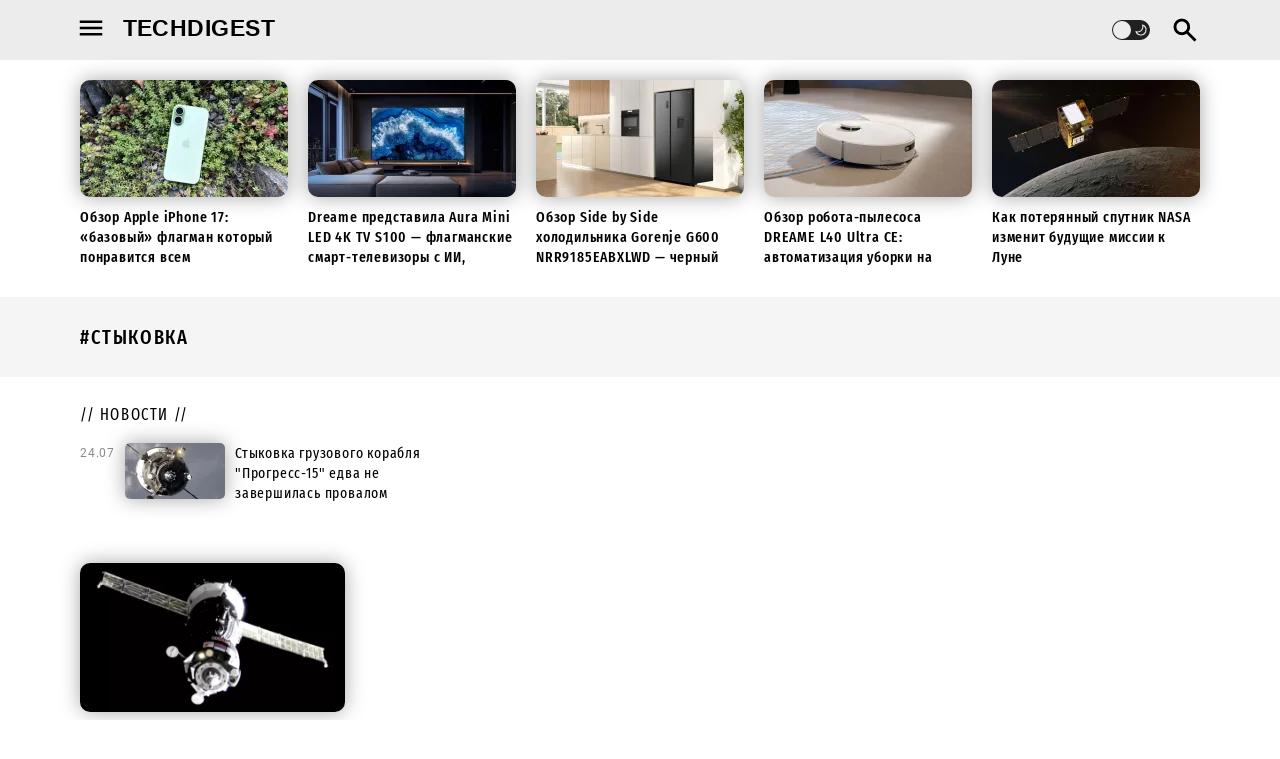

--- FILE ---
content_type: text/html; charset=UTF-8
request_url: https://techdigest.ru/tag/stykovka
body_size: 8093
content:
<!doctype html>
<html lang="ru">

<head>
    <meta charset="utf-8">
    <meta name="viewport" content="width=device-width, initial-scale=1.0, maximum-scale=2.0">
    <link rel="stylesheet" type="text/css" href="/themes/modern/css/style.css">
    <!-- CSRF Token -->
<meta name="csrf-token" content="mEtFJgKQ84zdpZ0aV565fRHHPbm4COOjS0NjIa8I">
<link rel="canonical" href="https://techdigest.ru/posts" />

    <title>стыковка</title>
    <meta name="description" content="Все статьи">



<link rel="apple-touch-icon" sizes="57x57" href="/assets/icons/apple-icon-57x57.png">
<link rel="apple-touch-icon" sizes="60x60" href="/assets/icons/apple-icon-60x60.png">
<link rel="apple-touch-icon" sizes="72x72" href="/assets/icons/apple-icon-72x72.png">
<link rel="apple-touch-icon" sizes="76x76" href="/assets/icons/apple-icon-76x76.png">
<link rel="apple-touch-icon" sizes="114x114" href="/assets/icons/apple-icon-114x114.png">
<link rel="apple-touch-icon" sizes="120x120" href="/assets/icons/apple-icon-120x120.png">
<link rel="apple-touch-icon" sizes="144x144" href="/assets/icons/apple-icon-144x144.png">
<link rel="apple-touch-icon" sizes="152x152" href="/assets/icons/apple-icon-152x152.png">
<link rel="apple-touch-icon" sizes="180x180" href="/assets/icons/apple-icon-180x180.png">
<link rel="icon" type="image/png" sizes="192x192"  href="/assets/icons/android-icon-192x192.png">
<link rel="icon" type="image/png" sizes="32x32" href="/assets/icons/favicon-32x32.png">
<link rel="icon" type="image/png" sizes="96x96" href="/assets/icons/favicon-96x96.png">
<link rel="icon" type="image/png" sizes="16x16" href="/assets/icons/favicon-16x16.png">

<link rel="manifest" href="/manifest.json">
<link rel="mask-icon" href="/img/favicon/safari-pinned-tab.svg" color="#000000">
<link rel="icon" href="/assets/img/favicon.png" type="image/png">
<meta name="theme-color" content="#243557">

<script type="text/javascript" src="/assets/js/theme.js"></script>
<meta name="robots" content="noindex, nofollow" />

<meta name="twitter:site" content="Techdigest.ru">


    
<meta property="og:locale" content="ru_RU" />
<meta property="og:site_name" content="Techdigest.ru" />
<meta property="og:image:width" content="1200" />
<meta property="og:image:height" content="630" />

<svg xmlns="http://www.w3.org/2000/svg" xmlns:link="http://www.w3.org/1999/xlink" style="position: absolute; width: 0px; height: 0px;">
    <symbol fill="none" height="30px" viewBox="0 -960 960 960" width="30px" id="menu-icon">
        <path fill-rule="evenodd" clip-rule="evenodd" d="M120-240v-80h720v80H120Zm0-200v-80h720v80H120Zm0-200v-80h720v80H120Z" fill="currentColor"></path>
    </symbol>
    <symbol fill="none" height="30px" viewBox="0 -960 960 960" width="30px" id="search-icon">
        <path fill-rule="evenodd" clip-rule="evenodd" d="M783.52-110.91 529.85-364.59q-29.76 23.05-68.64 36.57-38.88 13.52-83.12 13.52-111.16 0-188.33-77.17-77.17-77.18-77.17-188.33t77.17-188.33q77.17-77.17 188.33-77.17 111.15 0 188.32 77.17 77.18 77.18 77.18 188.33 0 44.48-13.52 83.12-13.53 38.64-36.57 68.16l253.91 254.15-63.89 63.66ZM378.09-405.5q72.84 0 123.67-50.83 50.83-50.82 50.83-123.67t-50.83-123.67q-50.83-50.83-123.67-50.83-72.85 0-123.68 50.83-50.82 50.82-50.82 123.67t50.82 123.67q50.83 50.83 123.68 50.83Z" fill="currentColor"></path>
    </symbol>
    <symbol fill="none" height="30px" viewBox="0 -960 960 960" width="30px" id="close-icon">
        <path fill-rule="evenodd" clip-rule="evenodd" d="m256-200-56-56 224-224-224-224 56-56 224 224 224-224 56 56-224 224 224 224-56 56-224-224-224 224Z" fill="currentColor"></path>
    </symbol>
    <symbol fill="none" height="30px" viewBox="0 -960 960 960" width="30px" id="theme-icon">
        <path fill-rule="evenodd" clip-rule="evenodd" d="M480-120q-150 0-255-105T120-480q0-150 105-255t255-105q14 0 27.5 1t26.5 3q-41 29-65.5 75.5T444-660q0 90 63 153t153 63q55 0 101-24.5t75-65.5q2 13 3 26.5t1 27.5q0 150-105 255T480-120Zm0-80q88 0 158-48.5T740-375q-20 5-40 8t-40 3q-123 0-209.5-86.5T364-660q0-20 3-40t8-40q-78 32-126.5 102T200-480q0 116 82 198t198 82Zm-10-270Z" fill="currentColor"></path>
    </symbol>
    <symbol fill="none" viewBox="0 0 20 20" id="sun-icon">
        <path fill-rule="evenodd" clip-rule="evenodd" d="M10 1.875c.345 0 .625.28.625.625V5l-.001.039a4.975 4.975 0 0 1 2.443 1.012.673.673 0 0 1 .026-.028l1.768-1.768a.625.625 0 0 1 .884.884l-1.768 1.768a.696.696 0 0 1-.028.026c.538.692.899 1.53 1.012 2.443A.638.638 0 0 1 15 9.375h2.5a.625.625 0 1 1 0 1.25H15l-.039-.001a4.976 4.976 0 0 1-1.012 2.444l.028.026 1.768 1.768a.625.625 0 1 1-.884.884l-1.768-1.768a.65.65 0 0 1-.027-.028 4.975 4.975 0 0 1-2.442 1.011l.001.039v2.5a.625.625 0 1 1-1.25 0V15l.001-.039a4.975 4.975 0 0 1-2.443-1.011.645.645 0 0 1-.026.028l-1.768 1.768a.625.625 0 0 1-.884-.884l1.768-1.768a.586.586 0 0 1 .028-.026 4.976 4.976 0 0 1-1.012-2.444.615.615 0 0 1-.039.001H2.5a.625.625 0 1 1 0-1.25H5a.64.64 0 0 1 .039.001A4.975 4.975 0 0 1 6.05 6.933a.628.628 0 0 1-.028-.026L4.255 5.139a.625.625 0 0 1 .884-.884l1.768 1.768a.629.629 0 0 1 .026.028 4.975 4.975 0 0 1 2.443-1.012A.631.631 0 0 1 9.375 5V2.5c0-.345.28-.625.625-.625Zm0 11.875a3.75 3.75 0 1 0 0-7.5 3.75 3.75 0 0 0 0 7.5Z" fill="currentColor"></path>
    </symbol>
    <symbol fill="none" viewBox="0 0 20 20"  id="moon-icon">
        <path fill-rule="evenodd" clip-rule="evenodd" d="M11.56 3.308a.625.625 0 0 1 .655-.146 7.07 7.07 0 0 1-2.407 13.713 7.07 7.07 0 0 1-6.646-4.66.625.625 0 0 1 .8-.8 5.817 5.817 0 0 0 7.452-7.451.625.625 0 0 1 .146-.656Zm1.374 1.594a7.067 7.067 0 0 1-8.032 8.032 5.816 5.816 0 1 0 8.032-8.032Z" fill="currentColor"></path>
    </symbol>
    </symbol>
    <symbol fill="none" viewBox="0 0 400 400"  id="vk-icon">
        <path fill-rule="evenodd" clip-rule="evenodd" d="M 484.7 132 c 3.56 -11.28 0 -19.48 -15.75 -19.48 H 416.58 c -13.21 0 -19.31 7.18 -22.87 14.86 c 0 0 -26.94 65.6 -64.56 108.13 c -12.2 12.3 -17.79 16.4 -24.4 16.4 c -3.56 0 -8.14 -4.1 -8.14 -15.37 V 131.47 c 0 -13.32 -4.06 -19.47 -15.25 -19.47 H 199 c -8.14 0 -13.22 6.15 -13.22 12.3 c 0 12.81 18.81 15.89 20.84 51.76 V 254 c 0 16.91 -3 20 -9.66 20 c -17.79 0 -61 -66.11 -86.92 -141.44 C 105 117.64 99.88 112 86.66 112 H 33.79 C 18.54 112 16 119.17 16 126.86 c 0 13.84 17.79 83.53 82.86 175.77 c 43.21 63 104.72 96.86 160.13 96.86 c 33.56 0 37.62 -7.69 37.62 -20.5 V 331.33 c 0 -15.37 3.05 -17.93 13.73 -17.93 c 7.62 0 21.35 4.09 52.36 34.33 C 398.28 383.6 404.38 400 424.21 400 h 52.36 c 15.25 0 22.37 -7.69 18.3 -22.55 c -4.57 -14.86 -21.86 -36.38 -44.23 -62 c -12.2 -14.34 -30.5 -30.23 -36.09 -37.92 c -7.62 -10.25 -5.59 -14.35 0 -23.57 c -0.51 0 63.55 -91.22 70.15 -122" stroke-linecap="round" fill="currentColor"/>
    </symbol>
    </symbol>
    <symbol fill="none" viewBox="0 0 512 512"  id="telegram-icon">
        <path fill-rule="evenodd" clip-rule="evenodd" d="M477,43.86,13.32,223.29a5.86,5.86,0,0,0-.8.38c-3.76,2.13-30,18.18,7,32.57l.38.14,110.41,35.67a6.08,6.08,0,0,0,5.09-.62L409.25,120.57a6,6,0,0,1,2.2-.83c3.81-.63,14.78-1.81,7.84,7-7.85,10-194.9,177.62-215.66,196.21a6.3,6.3,0,0,0-2.07,4.17l-9.06,108a7.08,7.08,0,0,0,2.83,5.67,6.88,6.88,0,0,0,8.17-.62l65.6-58.63a6.09,6.09,0,0,1,7.63-.39l114.45,83.1.37.25c2.77,1.71,32.69,19.12,41.33-19.76l79-375.65c.11-1.19,1.18-14.27-8.17-22-9.82-8.08-23.72-4-25.81-3.56A6,6,0,0,0,477,43.86Z" fill="currentColor"></path>
    </symbol>
    </symbol>
    <symbol fill="none" viewBox="0 0 50 50"  id="ok-icon">
        <path fill-rule="evenodd" clip-rule="evenodd" d="M 9 4 C 6.24 4 4 6.24 4 9 L 4 41 C 4 43.76 6.24 46 9 46 L 41 46 C 43.76 46 46 43.76 46 41 L 46 9 C 46 6.24 43.76 4 41 4 L 9 4 z M 25 9 C 29.42 9 33 12.58 33 17 C 33 21.42 29.42 25 25 25 C 20.58 25 17 21.42 17 17 C 17 12.58 20.58 9 25 9 z M 25 13 A 4 4 0 0 0 21 17 A 4 4 0 0 0 25 21 A 4 4 0 0 0 29 17 A 4 4 0 0 0 25 13 z M 33 26.490234 C 33.63 26.490234 34.250625 26.789609 34.640625 27.349609 C 35.270625 28.249609 35.050625 29.500859 34.140625 30.130859 C 32.640625 31.180859 30.99 31.939922 29.25 32.419922 L 34.410156 37.589844 C 35.200156 38.369844 35.200156 39.630156 34.410156 40.410156 C 34.020156 40.800156 33.51 41 33 41 C 32.49 41 31.979844 40.800156 31.589844 40.410156 L 25 33.830078 L 18.410156 40.410156 C 18.020156 40.800156 17.51 41 17 41 C 16.49 41 15.979844 40.800156 15.589844 40.410156 C 14.799844 39.630156 14.799844 38.369844 15.589844 37.589844 L 20.75 32.419922 C 19.02 31.939922 17.369141 31.190625 15.869141 30.140625 C 14.969141 29.510625 14.739141 28.269375 15.369141 27.359375 C 15.759141 26.799375 16.379531 26.5 17.019531 26.5 C 17.409531 26.5 17.810156 26.619375 18.160156 26.859375 C 20.170156 28.259375 22.54 29 25 29 C 27.47 29 29.839375 28.259609 31.859375 26.849609 C 32.199375 26.609609 32.6 26.490234 33 26.490234 z" fill="currentColor"></path>
    </symbol>
    </symbol>
    <symbol fill="none" viewBox="0 0 28 28"  id="zen-icon">
        <path fill-rule="evenodd" clip-rule="evenodd" d="M16.7 16.7c-2.2 2.27-2.36 5.1-2.55 11.3 5.78 0 9.77-.02 11.83-2.02 2-2.06 2.02-6.24 2.02-11.83-6.2.2-9.03.35-11.3 2.55M0 14.15c0 5.59.02 9.77 2.02 11.83 2.06 2 6.05 2.02 11.83 2.02-.2-6.2-.35-9.03-2.55-11.3-2.27-2.2-5.1-2.36-11.3-2.55M13.85 0C8.08 0 4.08.02 2.02 2.02.02 4.08 0 8.26 0 13.85c6.2-.2 9.03-.35 11.3-2.55 2.2-2.27 2.36-5.1 2.55-11.3m2.85 11.3C14.5 9.03 14.34 6.2 14.15 0c5.78 0 9.77.02 11.83 2.02 2 2.06 2.02 6.24 2.02 11.83-6.2-.2-9.03-.35-11.3-2.55" fill="currentColor">
        </path>
    </symbol>
    <symbol fill="none" viewBox="0 -960 960 960"  id="shevron-down-icon">
        <path fill-rule="evenodd" clip-rule="evenodd" d="M480-344 240-584l56-56 184 184 184-184 56 56-240 240Z" fill="currentColor">
        </path>
    </symbol>
    <symbol fill="none" viewBox="0 -960 960 960"  id="arrow-left-icon">
        <path fill-rule="evenodd" clip-rule="evenodd" d="M400-240 160-480l240-240 56 58-142 142h486v80H314l142 142-56 58Z" fill="currentColor">
        </path>
    </symbol>
    <symbol fill="none" viewBox="0 -960 960 960"  id="arrow-right-icon">
        <path fill-rule="evenodd" clip-rule="evenodd" d="m560-240-56-58 142-142H160v-80h486L504-662l56-58 240 240-240 240Z" fill="currentColor">
        </path>
    </symbol>
    <symbol fill="none" viewBox="0 -960 960 960"  id="share-icon">
        <path fill-rule="evenodd" clip-rule="evenodd" d="M680-80q-50 0-85-35t-35-85q0-6 3-28L282-392q-16 15-37 23.5t-45 8.5q-50 0-85-35t-35-85q0-50 35-85t85-35q24 0 45 8.5t37 23.5l281-164q-2-7-2.5-13.5T560-760q0-50 35-85t85-35q50 0 85 35t35 85q0 50-35 85t-85 35q-24 0-45-8.5T598-672L317-508q2 7 2.5 13.5t.5 14.5q0 8-.5 14.5T317-452l281 164q16-15 37-23.5t45-8.5q50 0 85 35t35 85q0 50-35 85t-85 35Zm0-80q17 0 28.5-11.5T720-200q0-17-11.5-28.5T680-240q-17 0-28.5 11.5T640-200q0 17 11.5 28.5T680-160ZM200-440q17 0 28.5-11.5T240-480q0-17-11.5-28.5T200-520q-17 0-28.5 11.5T160-480q0 17 11.5 28.5T200-440Zm480-280q17 0 28.5-11.5T720-760q0-17-11.5-28.5T680-800q-17 0-28.5 11.5T640-760q0 17 11.5 28.5T680-720Zm0 520ZM200-480Zm480-280Z" fill="currentColor">
        </path>
    </symbol>
    <symbol fill="none" viewBox="0 -960 960 960"  id="link-icon">
        <path fill-rule="evenodd" clip-rule="evenodd" d="M440-280H280q-83 0-141.5-58.5T80-480q0-83 58.5-141.5T280-680h160v80H280q-50 0-85 35t-35 85q0 50 35 85t85 35h160v80ZM320-440v-80h320v80H320Zm200 160v-80h160q50 0 85-35t35-85q0-50-35-85t-85-35H520v-80h160q83 0 141.5 58.5T880-480q0 83-58.5 141.5T680-280H520Z" fill="currentColor">
        </path>
    </symbol>
</svg>        </head>

<body id="body">
    <!-- Google tag (gtag.js) -->
<script async src="https://www.googletagmanager.com/gtag/js?id=G-6ZVRF0ZXQS"></script>
<script>
    window.dataLayer = window.dataLayer || [];
    function gtag(){dataLayer.push(arguments);}
    gtag('js', new Date());

    gtag('config', 'G-6ZVRF0ZXQS');
</script>
<!-- Yandex.Metrika counter -->
<script type="text/javascript" >
    (function(m,e,t,r,i,k,a){m[i]=m[i]||function(){(m[i].a=m[i].a||[]).push(arguments)};
        m[i].l=1*new Date();
        for (var j = 0; j < document.scripts.length; j++) {if (document.scripts[j].src === r) { return; }}
        k=e.createElement(t),a=e.getElementsByTagName(t)[0],k.async=1,k.src=r,a.parentNode.insertBefore(k,a)})
    (window, document, "script", "https://mc.yandex.ru/metrika/tag.js", "ym");

    ym(55390789, "init", {
        clickmap:true,
        trackLinks:true,
        accurateTrackBounce:true
    });
</script>
<noscript><div><img src="https://mc.yandex.ru/watch/55390789" style="position:absolute; left:-9999px;" alt="" /></div></noscript>
<!-- /Yandex.Metrika counter -->
    <nav class="left-sidebar-menu left-sidebar-close">
    <div class="left-sidebar-menu-header">
        <div class="logo">TD</div>
        <div class="close-icon">
            <svg alt="menu" title="Side Panel Close" data-dynamic-svg="true" class="close-icon">
                <use href="#close-icon"></use>
            </svg>
        </div>
    </div>
    <!--<div class="menu-socials left-sidebar">
                                    </div>-->
    <div class="menu-socials left-sidebar">
        <a href="https://vk.com/techdigest_ru" target="_blank" class="vk-icon">
            <svg alt="menu" title="VK" data-dynamic-svg="true" class="social-icon vk smooth-link">
                <use href="#vk-icon"></use>
            </svg>
        </a>
        <a href="https://t.me/techdigest_ru" target="_blank" class="telegram-icon">
            <svg alt="menu" title="Telegram" data-dynamic-svg="true" class="social-icon telegram smooth-link">
                <use href="#telegram-icon"></use>
            </svg>
        </a>
        <a href="https://ok.ru/group/70000007428667" target="_blank" class="ok-icon">
            <svg alt="menu" title="OK" data-dynamic-svg="true" class="social-icon ok smooth-link">
                <use href="#ok-icon"></use>
            </svg>
        </a>
        <a href="https://dzen.ru/techdigest.ru" target="_blank" class="zen-icon">
            <svg alt="menu" title="Zen" data-dynamic-svg="true" class="social-icon zen smooth-link">
                <use href="#zen-icon"></use>
            </svg>
        </a>
    </div>
        <div class="left-sidebar-menu-section">
        <ul>
            <li><a href="/page/advertising/">Реклама</a></li>
            <li><a href="/upload/mediakit2024.pdf">Медиакит</a></li>
            <li><a href="/upload/price_techdigest_2025.xlsx">Прайс-лист</a></li>
        </ul>
    </div>

</nav>

<div class="search-mask search-mask-closed">
    <div>
        <div class="search-mask__header wrapper">
            <div>Поиск</div>

            <svg alt="menu" title="Search Close" data-dynamic-svg="true" class="search-mask__close-icon">
                <use href="#close-icon" class=""></use>
            </svg>
        </div>

        <input type="text" class="search-mask__input wrapper" onkeypress="handleKeyPress(event)">

        <div class="search-mask__footer wrapper">
            <strong>Например:</strong> Большой адронный коллайдер
        </div>
    </div>
</div>

<nav class="top-nav">
    <div class="wrapper">
        <svg alt="menu" title="Side Panel" data-dynamic-svg="true" class="menu-icon link">
            <use href="#menu-icon" class="btn-left-sidebar"></use>
        </svg>
                    <a class="logo smooth-link" href="/">techdigest</a>
        
                <!--  -->
        
        <!--<div class="user-avatar">
                            <a href="https://techdigest.ru/login" class="avatar-link" title="Авторизация">
                    <img class="default-avatar" src="https://techdigest.ru/images/default-avatar.png" alt="Default Avatar">
                </a>
                    </div>-->


        <svg alt="search" title="Search area" data-dynamic-svg="true" class="search-icon link">
            <use href="#search-icon"></use>
        </svg>
        <div class="theme-switcher" id="theme-switcher">
            <div class="theme-switcher-icon theme-switcher-icon-left">
                <svg aria-hidden="true" width="24" height="24" class="theme-switcher-svg">
                    <use href="#sun-icon"></use>
                </svg>
            </div>
            <div class="theme-switcher-circle"></div>
            <div class="theme-switcher-icon theme-switcher-icon-right">
                <svg aria-hidden="true" width="24" height="24" class="theme-switcher-svg">
                    <use href="#moon-icon"></use>
                </svg>
            </div>
        </div>
        <!--  -->
    </div>
</nav>

    <section class = "top-articles">
                                    <div class="article-card">
    <div class="article-card-image">
        <a href="https://techdigest.ru/gadzhety/obzor-apple-iphone-17-bazovoy-flagman-kotoryy-ponravitsya-vsem" class="article-card-link link" title="Обзор Apple iPhone 17: «базовый» флагман который понравится всем">
            <img class="article-card-img" src="/storage/cache/thumbnail_208x117_center_rMGvZbG9LAGuwA7gz4sktN-970-80.jpg.webp" width="208" height="117" alt="Обзор Apple iPhone 17: «базовый» флагман который понравится всем">
        </a>
    </div>
    <div class="article-card-title">
        <a href="https://techdigest.ru/gadzhety/obzor-apple-iphone-17-bazovoy-flagman-kotoryy-ponravitsya-vsem" class="article-card-link link" title="Обзор Apple iPhone 17: «базовый» флагман который понравится всем">
            Обзор Apple iPhone 17: «базовый» флагман который понравится всем
        </a>
    </div>
</div>                            <div class="article-card">
    <div class="article-card-image">
        <a href="https://techdigest.ru/gadzhety/dreame-predstavila-aura-mini-led-4k-tv-s100-flagmanskie-smart-televizory-s-ii-nasyshchennoy-kartinkoy-i-vstroennym-saundbarom-uzhe-v-prodazhe" class="article-card-link link" title="Dreame представила Aura Mini LED 4K TV S100 — флагманские смарт-телевизоры с ИИ, насыщенной картинкой и встроенным саундбаром уже в продаже">
            <img class="article-card-img" src="/storage/cache/thumbnail_208x117_center_dreame_TV_02.webp" width="208" height="117" alt="Dreame представила Aura Mini LED 4K TV S100 — флагманские смарт-телевизоры с ИИ, насыщенной картинкой и встроенным саундбаром уже в продаже">
        </a>
    </div>
    <div class="article-card-title">
        <a href="https://techdigest.ru/gadzhety/dreame-predstavila-aura-mini-led-4k-tv-s100-flagmanskie-smart-televizory-s-ii-nasyshchennoy-kartinkoy-i-vstroennym-saundbarom-uzhe-v-prodazhe" class="article-card-link link" title="Dreame представила Aura Mini LED 4K TV S100 — флагманские смарт-телевизоры с ИИ, насыщенной картинкой и встроенным саундбаром уже в продаже">
            Dreame представила Aura Mini LED 4K TV S100 — флагманские смарт-телевизоры с ИИ, насыщенной картинкой и встроенным саундбаром уже в продаже
        </a>
    </div>
</div>                            <div class="article-card">
    <div class="article-card-image">
        <a href="https://techdigest.ru/gadzhety/obzor-side-by-side-holodilnika-gorenje-g600-nrr9185eabxlwd-chernyy-ledyanoy-monolit" class="article-card-link link" title="Обзор Side by Side холодильника Gorenje G600 NRR9185EABXLWD — черный ледяной монолит">
            <img class="article-card-img" src="/storage/cache/thumbnail_208x117_center_nfgw22n4qeejg7f88qlszi6luhd8mpbg.webp" width="208" height="117" alt="Обзор Side by Side холодильника Gorenje G600 NRR9185EABXLWD — черный ледяной монолит">
        </a>
    </div>
    <div class="article-card-title">
        <a href="https://techdigest.ru/gadzhety/obzor-side-by-side-holodilnika-gorenje-g600-nrr9185eabxlwd-chernyy-ledyanoy-monolit" class="article-card-link link" title="Обзор Side by Side холодильника Gorenje G600 NRR9185EABXLWD — черный ледяной монолит">
            Обзор Side by Side холодильника Gorenje G600 NRR9185EABXLWD — черный ледяной монолит
        </a>
    </div>
</div>                            <div class="article-card">
    <div class="article-card-image">
        <a href="https://techdigest.ru/gadzhety/obzor-robota-pylesosa-dreame-l40-ultra-ce-avtomatizaciya-uborki-na-novom-urovne" class="article-card-link link" title="Обзор робота-пылесоса DREAME L40 Ultra CE: автоматизация уборки на новом уровне">
            <img class="article-card-img" src="/storage/cache/thumbnail_208x117_center_L40-Ultra-CE_5.webp" width="208" height="117" alt="Обзор робота-пылесоса DREAME L40 Ultra CE: автоматизация уборки на новом уровне">
        </a>
    </div>
    <div class="article-card-title">
        <a href="https://techdigest.ru/gadzhety/obzor-robota-pylesosa-dreame-l40-ultra-ce-avtomatizaciya-uborki-na-novom-urovne" class="article-card-link link" title="Обзор робота-пылесоса DREAME L40 Ultra CE: автоматизация уборки на новом уровне">
            Обзор робота-пылесоса DREAME L40 Ultra CE: автоматизация уборки на новом уровне
        </a>
    </div>
</div>                            <div class="article-card">
    <div class="article-card-image">
        <a href="https://techdigest.ru/kosmos/kak-poteryannyy-sputnik-nasa-izmenit-budushchie-missii-k-lune" class="article-card-link link" title="Как потерянный спутник NASA изменит будущие миссии к Луне">
            <img class="article-card-img" src="/storage/cache/thumbnail_208x117_center_NASA-Lunar-Trailblazer-in-Orbit.webp" width="208" height="117" alt="Как потерянный спутник NASA изменит будущие миссии к Луне">
        </a>
    </div>
    <div class="article-card-title">
        <a href="https://techdigest.ru/kosmos/kak-poteryannyy-sputnik-nasa-izmenit-budushchie-missii-k-lune" class="article-card-link link" title="Как потерянный спутник NASA изменит будущие миссии к Луне">
            Как потерянный спутник NASA изменит будущие миссии к Луне
        </a>
    </div>
</div>                        </section>
    <main class="page-container">
        <section class="articles section-dark">
    <div class="section-name">
        <h1>
            <span>#стыковка</span>
        </h1>
    </div>
</section>
<section class="news section-light">
   
    <div class="section-name"><h2><span><a href="/news">// новости //</a></span></h2></div>
    
                        <div class="news-card">
            <div class="news-card-date">24.07.2020</div>
        <div class="news-card-image">
        <div class="news-card-image-inner">
            <a href="https://techdigest.ru/kosmos/stykovka-gruzovogo-korablya-progress-15-edva-ne-zavershilas-provalom" class="news-card-link link"
                title="Стыковка грузового корабля &quot;Прогресс-15&quot; едва не завершилась провалом">
                <img class="news-card-img" src="/storage/cache/thumbnail_100x56_center_stykovka-gruzovogo-korablya-progress-15-edva-ne-zavershilas-provalom_1596059218-b.webp"
                    width="100" height="56" alt="Стыковка грузового корабля &quot;Прогресс-15&quot; едва не завершилась провалом">
            </a>
        </div>
    </div>

    <div class="news-card-inner">
        <a href="https://techdigest.ru/kosmos/stykovka-gruzovogo-korablya-progress-15-edva-ne-zavershilas-provalom" class="news-card-link link"
            title="Стыковка грузового корабля &quot;Прогресс-15&quot; едва не завершилась провалом">
            <div class="news-card-title">
                Стыковка грузового корабля &quot;Прогресс-15&quot; едва не завершилась провалом
            </div>
        </a>
    </div>
</div>
             
</section> 
<section class="articles section-light">
               <div class="article-card">
    <a href="https://techdigest.ru/kosmos/stykovka-soyuza-s-mks-za-odnu-minutu" class="link story-image-link">
        <div class="article-card-image">
            <img class="article-card-img" src="/storage/cache/thumbnail_300x169_center_stykovka-soyuza-s-mks-za-odnu-minutu_1522579414-b.webp" width="300" height="169" alt="Стыковка «Союза» с МКС за одну минуту">
        </div>
        <div class="article-card-title">
            Стыковка «Союза» с МКС за одну минуту
        </div>
    </a>
</div>
     </section>
<section class="articles section-light">
      </section>
<section class="articles section-light">
      </section>
<section class="articles section-light">
      </section>
<section class="articles section-light">
      </section>
<section class="articles section-light">
      </section>
<section class="articles section-light">
      </section>
<section class="articles section-light">
      </section>
<section class="articles section-light">
      </section>
<section class="articles section-light">
      </section>

    
    </main>
    <footer class="footer">
    <section class="footer-head">
        <div class="logo">
            <a href="/" rel="home" title="home" class="link"></a>
        </div>
        <div class="menu-socials">
                                                        </div>
    </section>
    <section class="footer-menu">
        <nav class="about">
            <ul>
                <li><a href="/page/about/" class="link">О проекте</a></li>
                <li><a href="/page/authors-team/" class="link">Редакция</a></li>
                </li>
                <li><a href="/page/contacts/" class="link">Контакты</a></li>
            </ul>
        </nav>
        <nav class="terms">
            <ul>
                <li><a href="/page/advertising/" class="link">Реклама</a></li>
                <li><a href="/upload/mediakit2024.pdf" class="link">Медиакит</a></li>
                <li><a href="/upload/price_techdigest_2025.xlsx" class="link">Прайс-лист</a></li>
            </ul>
        </nav>
        <nav class="adv">
            <ul>
                <li><a href="/page/terms/" class="link">Правовая информация</a></li>
                <li><a href="" class="link">Подписка</a></li>
                <li><a href="" class="link">RSS</a></li>
            </ul>
        </nav>
    </section>
    <section class="footer-copyright wrapper">
        <div class="footer-copyright-text"><span>Все права защищены. Полное или частичное копирование материалов Сайта в
                коммерческих целях разрешено только с письменного разрешения владельца Сайта. В случае обнаружения
                нарушений, виновные лица могут быть привлечены к ответственности в соответствии с действующим
                законодательством Российской Федерации.</span></div>
        <div class="footer-copyright-text"><span>© 2017–2025 </span></div>
    </section>
</footer>
    <script type="text/javascript">
        window.APP_URL = "";
        document.getElementsByClassName("menu-icon")[0].addEventListener("click", SidePanelToggle);
        document.getElementsByClassName("search-icon")[0].addEventListener("click", openSearch);
        document.getElementsByClassName("search-mask__close-icon")[0].addEventListener("click", closeSearch);
        document.getElementsByClassName("close-icon")[0].addEventListener("click", closeNav);
        document.getElementsByClassName("theme-switcher")[0].addEventListener("click", Themetoggle);

        function SidePanelToggle() {
            if (document.getElementsByClassName("left-sidebar-menu")[0].classList.contains('left-sidebar-close')) {
                openNav();
            } else {
                closeNav();
            }
        }

        function openNav() {
            document.getElementsByClassName("left-sidebar-menu")[0].classList.remove('left-sidebar-close');
            document.getElementsByClassName("left-sidebar-menu")[0].classList.add('left-sidebar-open');
            document.documentElement.classList.add("sidebar-nav-open");
        }

        function closeNav() {
            document.getElementsByClassName("left-sidebar-menu")[0].classList.remove('left-sidebar-open');
            document.getElementsByClassName("left-sidebar-menu")[0].classList.add('left-sidebar-close');
            document.documentElement.classList.remove("sidebar-nav-open");
        }

        function openSearch() {
            document.getElementsByClassName("search-mask")[0].classList.remove('search-mask-closed');
            document.documentElement.classList.add('body-overflow');
        }

        function closeSearch() {
            document.getElementsByClassName("search-mask")[0].classList.add('search-mask-closed');
            document.documentElement.classList.remove('body-overflow');
        }

        function handleKeyPress(event) {
            if (event?.key !== 'Enter') {
                return;
            }
            console.log(event.srcElement.value)

            window.location.href = `${window.APP_URL}/search?q=${encodeURIComponent(event.srcElement.value)}`;
        }
    </script>
    </body>

</html>


--- FILE ---
content_type: text/css
request_url: https://techdigest.ru/themes/modern/css/style.css
body_size: 7777
content:
/* Fira sans */

/* cyrillic-ext */
@font-face {
  font-family: 'Fira Sans Extra Condensed';
  font-style: normal;
  font-weight: 400;
  src: local('Fira Sans Extra Condensed Regular'), local('FiraSansExtraCondensed-Regular'), url(/assets/fonts/fira/NaPKcYDaAO5dirw6IaFn7lPJFqXmS-M9Atn3wgda1fKuukef.woff2) format('woff2');
  unicode-range: U+0460-052F, U+1C80-1C88, U+20B4, U+2DE0-2DFF, U+A640-A69F, U+FE2E-FE2F;
  font-display: auto;
}
/* cyrillic */
@font-face {
  font-family: 'Fira Sans Extra Condensed';
  font-style: normal;
  font-weight: 400;
  src: local('Fira Sans Extra Condensed Regular'), local('FiraSansExtraCondensed-Regular'), url(/assets/fonts/fira/NaPKcYDaAO5dirw6IaFn7lPJFqXmS-M9Atn3wgda1fuuukef.woff2) format('woff2');
  unicode-range: U+0400-045F, U+0490-0491, U+04B0-04B1, U+2116;
  font-display: auto;
}
/* latin-ext */
@font-face {
  font-family: 'Fira Sans Extra Condensed';
  font-style: normal;
  font-weight: 400;
  src: local('Fira Sans Extra Condensed Regular'), local('FiraSansExtraCondensed-Regular'), url(/assets/fonts/fira/NaPKcYDaAO5dirw6IaFn7lPJFqXmS-M9Atn3wgda1fGuukef.woff2) format('woff2');
  unicode-range: U+0100-024F, U+0259, U+1E00-1EFF, U+2020, U+20A0-20AB, U+20AD-20CF, U+2113, U+2C60-2C7F, U+A720-A7FF;
  font-display: auto;
}
/* latin */
@font-face {
  font-family: 'Fira Sans Extra Condensed';
  font-style: normal;
  font-weight: 400;
  src: local('Fira Sans Extra Condensed Regular'), local('FiraSansExtraCondensed-Regular'), url(/assets/fonts/fira/NaPKcYDaAO5dirw6IaFn7lPJFqXmS-M9Atn3wgda1f-uug.woff2) format('woff2');
  unicode-range: U+0000-00FF, U+0131, U+0152-0153, U+02BB-02BC, U+02C6, U+02DA, U+02DC, U+2000-206F, U+2074, U+20AC, U+2122, U+2191, U+2193, U+2212, U+2215, U+FEFF, U+FFFD;
  font-display: auto;
}
/* cyrillic-ext */
@font-face {
  font-family: 'Fira Sans Extra Condensed';
  font-style: normal;
  font-weight: 700;
  src: local('Fira Sans Extra Condensed Bold'), local('FiraSansExtraCondensed-Bold'), url(/assets/fonts/fira/NaPPcYDaAO5dirw6IaFn7lPJFqXmS-M9Atn3wgda3USLr3W-oXZ-.woff2) format('woff2');
  unicode-range: U+0460-052F, U+1C80-1C88, U+20B4, U+2DE0-2DFF, U+A640-A69F, U+FE2E-FE2F;
  font-display: auto;
}
/* cyrillic */
@font-face {
  font-family: 'Fira Sans Extra Condensed';
  font-style: normal;
  font-weight: 700;
  src: local('Fira Sans Extra Condensed Bold'), local('FiraSansExtraCondensed-Bold'), url(/assets/fonts/fira/NaPPcYDaAO5dirw6IaFn7lPJFqXmS-M9Atn3wgda3USLr3y-oXZ-.woff2) format('woff2');
  unicode-range: U+0400-045F, U+0490-0491, U+04B0-04B1, U+2116;
  font-display: auto;
}
/* latin-ext */
@font-face {
  font-family: 'Fira Sans Extra Condensed';
  font-style: normal;
  font-weight: 700;
  src: local('Fira Sans Extra Condensed Bold'), local('FiraSansExtraCondensed-Bold'), url(/assets/fonts/fira/NaPPcYDaAO5dirw6IaFn7lPJFqXmS-M9Atn3wgda3USLr3a-oXZ-.woff2) format('woff2');
  unicode-range: U+0100-024F, U+0259, U+1E00-1EFF, U+2020, U+20A0-20AB, U+20AD-20CF, U+2113, U+2C60-2C7F, U+A720-A7FF;
  font-display: auto;
}
/* latin */
@font-face {
  font-family: 'Fira Sans Extra Condensed';
  font-style: normal;
  font-weight: 700;
  src: local('Fira Sans Extra Condensed Bold'), local('FiraSansExtraCondensed-Bold'), url(/assets/fonts/fira/NaPPcYDaAO5dirw6IaFn7lPJFqXmS-M9Atn3wgda3USLr3i-oQ.woff2) format('woff2');
  unicode-range: U+0000-00FF, U+0131, U+0152-0153, U+02BB-02BC, U+02C6, U+02DA, U+02DC, U+2000-206F, U+2074, U+20AC, U+2122, U+2191, U+2193, U+2212, U+2215, U+FEFF, U+FFFD;
  font-display: auto;
}

/* latin-ext */
@font-face {
  font-family: 'Fira Sans Extra Condensed';
  font-style: normal;
  font-weight: 500;
  src: local('Fira Sans Extra Condensed Medium'), local('FiraSansExtraCondensed-Medium'), url(/assets/fonts/fira/NaPPcYDaAO5dirw6IaFn7lPJFqXmS-M9Atn3wgda3QyNr3a-oXZ-.woff2) format('woff2');
  unicode-range: U+0100-024F, U+0259, U+1E00-1EFF, U+2020, U+20A0-20AB, U+20AD-20CF, U+2113, U+2C60-2C7F, U+A720-A7FF;
  font-display: auto;
}
/* latin */
@font-face {
  font-family: 'Fira Sans Extra Condensed';
  font-style: normal;
  font-weight: 500;
  src: local('Fira Sans Extra Condensed Medium'), local('FiraSansExtraCondensed-Medium'), url(/assets/fonts/fira/NaPPcYDaAO5dirw6IaFn7lPJFqXmS-M9Atn3wgda3QyNr3i-oQ.woff2) format('woff2');
  unicode-range: U+0000-00FF, U+0131, U+0152-0153, U+02BB-02BC, U+02C6, U+02DA, U+02DC, U+2000-206F, U+2074, U+20AC, U+2122, U+2191, U+2193, U+2212, U+2215, U+FEFF, U+FFFD;
  font-display: auto;
}

/* cyrillic-ext */
@font-face {
  font-family: 'Fira Sans Extra Condensed';
  font-style: normal;
  font-weight: 500;
  src: local('Fira Sans Extra Condensed Medium'), local('FiraSansExtraCondensed-Medium'), url(/assets/fonts/fira/NaPPcYDaAO5dirw6IaFn7lPJFqXmS-M9Atn3wgda3QyNr3W-oXZ-.woff2) format('woff2');
  unicode-range: U+0460-052F, U+1C80-1C88, U+20B4, U+2DE0-2DFF, U+A640-A69F, U+FE2E-FE2F;
  font-display: auto;
}
/* cyrillic */
@font-face {
  font-family: 'Fira Sans Extra Condensed';
  font-style: normal;
  font-weight: 500;
  src: local('Fira Sans Extra Condensed Medium'), local('FiraSansExtraCondensed-Medium'), url(/assets/fonts/fira/NaPPcYDaAO5dirw6IaFn7lPJFqXmS-M9Atn3wgda3QyNr3y-oXZ-.woff2) format('woff2');
  unicode-range: U+0400-045F, U+0490-0491, U+04B0-04B1, U+2116;
  font-display: auto;
}

/* Roboto sans */

/* cyrillic-ext */
@font-face {
  font-family: 'Roboto';
  font-style: normal;
  font-weight: 400;
  src: local('Roboto'), local('Roboto-Regular'), url(https://fonts.gstatic.com/s/roboto/v20/KFOmCnqEu92Fr1Mu72xKOzY.woff2) format('woff2');
  unicode-range: U+0460-052F, U+1C80-1C88, U+20B4, U+2DE0-2DFF, U+A640-A69F, U+FE2E-FE2F;
  font-display: auto;
}
/* cyrillic */
@font-face {
  font-family: 'Roboto';
  font-style: normal;
  font-weight: 400;
  src: local('Roboto'), local('Roboto-Regular'), url(https://fonts.gstatic.com/s/roboto/v20/KFOmCnqEu92Fr1Mu5mxKOzY.woff2) format('woff2');
  unicode-range: U+0400-045F, U+0490-0491, U+04B0-04B1, U+2116;
  font-display: auto;
}

/* latin-ext */
@font-face {
  font-family: 'Roboto';
  font-style: normal;
  font-weight: 400;
  src: local('Roboto'), local('Roboto-Regular'), url(https://fonts.gstatic.com/s/roboto/v20/KFOmCnqEu92Fr1Mu7GxKOzY.woff2) format('woff2');
  unicode-range: U+0100-024F, U+0259, U+1E00-1EFF, U+2020, U+20A0-20AB, U+20AD-20CF, U+2113, U+2C60-2C7F, U+A720-A7FF;
  font-display: auto;
}
/* latin */
@font-face {
  font-family: 'Roboto';
  font-style: normal;
  font-weight: 400;
  src: local('Roboto'), local('Roboto-Regular'), url(https://fonts.gstatic.com/s/roboto/v20/KFOmCnqEu92Fr1Mu4mxK.woff2) format('woff2');
  unicode-range: U+0000-00FF, U+0131, U+0152-0153, U+02BB-02BC, U+02C6, U+02DA, U+02DC, U+2000-206F, U+2074, U+20AC, U+2122, U+2191, U+2193, U+2212, U+2215, U+FEFF, U+FFFD;
  font-display: auto;
}
/* cyrillic-ext */
@font-face {
  font-family: 'Roboto';
  font-style: normal;
  font-weight: 500;
  src: local('Roboto Medium'), local('Roboto-Medium'), url(https://fonts.gstatic.com/s/roboto/v20/KFOlCnqEu92Fr1MmEU9fCRc4EsA.woff2) format('woff2');
  unicode-range: U+0460-052F, U+1C80-1C88, U+20B4, U+2DE0-2DFF, U+A640-A69F, U+FE2E-FE2F;
  font-display: auto;
}
/* cyrillic */
@font-face {
  font-family: 'Roboto';
  font-style: normal;
  font-weight: 500;
  src: local('Roboto Medium'), local('Roboto-Medium'), url(https://fonts.gstatic.com/s/roboto/v20/KFOlCnqEu92Fr1MmEU9fABc4EsA.woff2) format('woff2');
  unicode-range: U+0400-045F, U+0490-0491, U+04B0-04B1, U+2116;
  font-display: auto;
}
/* latin-ext */
@font-face {
  font-family: 'Roboto';
  font-style: normal;
  font-weight: 500;
  src: local('Roboto Medium'), local('Roboto-Medium'), url(https://fonts.gstatic.com/s/roboto/v20/KFOlCnqEu92Fr1MmEU9fChc4EsA.woff2) format('woff2');
  unicode-range: U+0100-024F, U+0259, U+1E00-1EFF, U+2020, U+20A0-20AB, U+20AD-20CF, U+2113, U+2C60-2C7F, U+A720-A7FF;
  font-display: auto;
}
/* latin */
@font-face {
  font-family: 'Roboto';
  font-style: normal;
  font-weight: 500;
  src: local('Roboto Medium'), local('Roboto-Medium'), url(https://fonts.gstatic.com/s/roboto/v20/KFOlCnqEu92Fr1MmEU9fBBc4.woff2) format('woff2');
  unicode-range: U+0000-00FF, U+0131, U+0152-0153, U+02BB-02BC, U+02C6, U+02DA, U+02DC, U+2000-206F, U+2074, U+20AC, U+2122, U+2191, U+2193, U+2212, U+2215, U+FEFF, U+FFFD;
  font-display: auto;
}

/* end fonts */

/* tags style */

html {
   overflow-y: scroll;
   -webkit-text-size-adjust: 100%;
       -ms-text-size-adjust: 100%;
  margin: 0;
  padding: 0;
  height: 100%;
}

body {
   line-height: 1;
   -webkit-font-smoothing: antialiased;
   -webkit-text-size-adjust: 100%;
       -ms-text-size-adjust: 100%;
  background-color: var(--bg);
  margin: 0;
  padding: 0;
  display: flex;
  flex-direction: column;
  min-height: 100%;
}

a, abbr, acronym, address, applet, article, aside, audio, b, big, blockquote, caption, canvas, center, cite, code,
dd, del, details, dfn, dialog, div, dl, dt, em, embed, fieldset, figcaption, figure, form, footer, header, hgroup, h1, h2, h3, h4, h5, h6, html, i, iframe, img, ins, kbd, label, legend, li, mark, menu, nav,object, ol, output, p, pre, q, ruby, s, samp, section, small, span, strike, strong, sub, summary, sup, tt, table, tbody, textarea, tfoot, thead, time, tr, th, td, u, ul, var, video  {
  font-family: inherit;
  font-size: 100%;
  vertical-align: baseline;
  white-space: normal;
  margin: 0;
  padding: 0;
  border: 0;
  outline: 0;
  background: transparent;
}

a,
a:hover,
a:focus,
a:active,
span,
span:hover,
span:focus,
span:active,
svg,
img,
time,
h1, h2, h3,
p{
  text-decoration: none;
    -webkit-transition: all 0.3s ease-in-out;
       -moz-transition: all 0.3s ease-in-out;
        -ms-transition: all 0.3s ease-in-out;
         -o-transition: all 0.3s ease-in-out;
            transition: all 0.3s ease-in-out;
}

/* {
    -webkit-transition: all 0.3s ease-in-out;
       -moz-transition: all 0.3s ease-in-out;
        -ms-transition: all 0.3s ease-in-out;
         -o-transition: all 0.3s ease-in-out;
            transition: all 0.3s ease-in-out;
} */
 /* тут была ошибка */

a,svg {
  color: var(--link);
}

article, aside, details, figcaption, figure, footer, header, hgroup, menu, nav, section {
   display: block;
}

ol, ul {
   list-style: none;
}

img:hover {
  filter: brightness(80%);
}

 ::selection {
    background: #ca0404; /* Цвет фона */
    color:var(--white);
   }

/* through */

.page-container{
  background-color: var(--bg);
  position: relative;
  flex: 1 0 auto;
}

.wrapper {
  padding: 0px;
  margin: 0 auto;
}

.smooth-link:hover{
  color: var(--link-smooth-hover);
}

.link:hover {
  color: #ca0404
}

.sidebar-nav-open .top-nav,
.sidebar-nav-open .page-container,
.sidebar-nav-open .top-articles,
.sidebar-nav-open .footer {
  filter: brightness(65%);
}

/* top navigation */

.top-nav {
  top: 0;
  width: 100%;
  height: 60px;
  transition: top 0.3s linear 0.3s;
  background: var(--bg-header);
  z-index: 9999;
  position: sticky;
}

.top-nav .logo {
  font: bold 23px / 30px Georgia, sans-serif;
  text-transform: uppercase;
  letter-spacing: 0.02em;
  float: left;
  margin: 13px 10px 0 10px;
  color: var(--link);
}

.categories{
  float: left;
  height: 60px;
  overflow: hidden;
}

.categories .categories-list{
  display: flex;
  text-align: left;
  white-space: nowrap;
  font-size: 0;
}

.categories-list li {
  margin: 0 10px;
}

.categories-list li a {
  display: block;
  width: 100%;
  height: 40px;
  font: bold 18px / 60px 'Fira Sans Extra Condensed', sans-serif;
  text-decoration: none;
  text-transform: uppercase;
  cursor: pointer;
  letter-spacing: 0.05rem;
}

.menu-icon {
  width: 30px;
  height: 30px;
  position: relative;
  cursor: pointer;
  float: left;
  margin-top: 13px;
  margin-left: -3.75px;
  margin-right: 6.25px;
}

.search-icon {
  width: 30px;
  height: 30px;
  position: relative;
  cursor: pointer;
  float: right;
  margin-top: 15px;
}

.theme-icon {
  width: 30px;
  height: 30px;
  position: relative;
  cursor: pointer;
  float: right;
  margin-top: 15px;
}

.theme-switcher{
  padding: 1px;
  width: 38px;
  height: 20px;
  background-color: var(--bg-theme-switcher);
  -webkit-box-sizing: border-box;
  box-sizing: border-box;
  border-radius: 18px;
  cursor: pointer;
  position: relative;
  -webkit-transition: background-color .3s ease;
  -o-transition: background-color .3s ease;
  transition: background-color .3s ease;
  float: right;
  margin: 20px;
}

.theme-switcher-icon{
  position: absolute;
  display: -webkit-box;
  display: -webkit-flex;
  display: -ms-flexbox;
  display: flex;
  -webkit-box-pack: center;
  -webkit-justify-content: center;
  -ms-flex-pack: center;
  justify-content: center;
  -webkit-box-align: center;
  -webkit-align-items: center;
  -ms-flex-align: center;
  align-items: center;
  top: 0;
  width: 50%;
  height: 100%;
  border-radius: inherit;
}

.theme-switcher-icon-left{
  left: 0;
}

.theme-switcher-icon-right{
  right: 0;
}

.theme-switcher-svg{
  width: 16px;
  height: 16px;
  color: var(--bg-header);
}

.theme-switcher-svg:hover{
  color: var(--bg-header);
}

.theme-switcher-circle{
  background-color: var(--bg-header);
  width: 50%;
  height: 100%;
  border-radius: 100%;
  -webkit-transform: translateX(0);
  -ms-transform: translateX(0);
  -o-transform: translateX(0);
  transform: translate(0);
  -webkit-transition: -webkit-transform .3s ease;
  transition: -webkit-transform .3s ease;
  -o-transition: -o-transform .3s ease;
  transition: transform .3s ease;
  transition: transform .3s ease, -webkit-transform .3s ease, -o-transform .3s ease;
}

html[data-theme="dark"] .theme-switcher-circle {
    -webkit-transform: translateX(100%);
    -ms-transform: translateX(100%);
    -o-transform: translateX(100%);
    transform: translate(100%);
}

/* side navigation panel */

.left-sidebar-menu {
  position: fixed;

  top: 0;
  bottom: 0;
  background: var(--bg-sidebar);
  color: var(--text-primary);
  font-weight: 500;
  padding: 15px;
  z-index: 100000;
  width: 260px;
      -webkit-transition: left 0.3s ease-in-out;
       -moz-transition: left 0.3s ease-in-out;
        -ms-transition: left 0.3s ease-in-out;
         -o-transition: left 0.3s ease-in-out;
            transition: left 0.3s ease-in-out;
}

.left-sidebar-close{
  left: -290px;
}

.left-sidebar-open{
  left: 0;
}

.left-sidebar-menu-header{
  width: 100%;
  display: flex;
  justify-content: space-between;
  align-items: center;
  margin-bottom: 15px;
  font-size: 26px;
}

.left-sidebar-menu-header .logo{
  text-transform: uppercase;
  font: bold 23px / 30px Georgia, sans-serif;
  letter-spacing: 0.02em;
  color: var(--text-primary);
}

.left-sidebar-menu-header .close-icon {
  width: 30px;
  height: 30px;
  position: relative;
  cursor: pointer;
  float: right;
}

.menu-socials {
  width: 100%;
  display: grid;
  grid-column-gap: 20px;
  grid-row-gap: 20px;
  grid-auto-rows: auto;

  a {
      color: #fff;
      width: 35px;
      height: 25px;
      margin: 0 auto;
  }
  .vk-icon {
    margin-top: -3px;
  }
  .ok-icon{
    width: 35px;
    height: 27px;
  }
  .zen-icon{
    margin-top: 1px;
  }
}

.left-sidebar-menu .menu-socials{
  grid-template-columns: repeat(4, 1fr);
  padding: 20px 0;
  border-top: 0.0325rem solid var(--bg-border-left-sidebar);
  border-bottom: 0.0325rem solid var(--bg-border-left-sidebar);
}

.social-icon {
  width: 100%;
  height: 100%;
}

.left-sidebar-menu-section {
    padding: 20px 0;
    border-bottom: 0.0325rem solid var(--bg-border-left-sidebar);
    display: block;
    width: 100%;

    a {
      color: var(--link);
      font: 18px / 30px 'Fira Sans Extra Condensed', sans-serif;
      text-transform: uppercase;
      transition: all 0.3s ease-in-out;
      letter-spacing: 0.05em;
    }

    a:hover {
      color: #ca0404;
    }

}

/* search mask */

.search-mask {
  width: 100%;
  height: 100%;
  background: rgba(0, 0, 0, 0.9);
  position: absolute;
  z-index: 10000;
  display: flex;
  justify-content: center;
  align-items: center;
  color: #ffffff;
}

.search-mask-closed {
  display: none;
}

.body-overflow {
  overflow-y: hidden !important;
}

.search-mask__header {
  display: flex;
  justify-content: space-between;
  align-items: center;
  padding: 0 20px;
  font: 59px / 50px 'Fira Sans Extra Condensed', sans-serif;
}

.search-mask__close-icon {
  color: #ffffff;
  width: 25px;
  height: 25px;
  cursor: pointer;
}

.search-mask__input {
  margin: 25px 20px;
  background: transparent;
  font-size: 35px;
  color: #ffffff;
  border-bottom: 2px solid #ffffff;
  border-top: none;
  border-right: none;
  border-left: none;
}

.search-mask__input:focus-visible {
  outline: none;
}

.search-mask__footer {
  font: 20px / 25px 'Fira Sans Extra Condensed', sans-serif;
  padding: 0 20px;
  color:#808080;
}

/* base card */

.article-card{
  display: -webkit-box;
  display: -webkit-flex;
  display: -ms-flexbox;
  display: flex;
  -webkit-box-orient: vertical;
  -webkit-box-direction: normal;
  -webkit-flex-direction: column;
  -ms-flex-direction: column;
  flex-direction: column;
}

.article-card-image{
  z-index: 0;
  width: 100%;
  border-radius: 10px;
  overflow: hidden;
  box-shadow: var(--shadow);
}

.article-card-img{
  display: block;
  width: 100%;
  height: auto;
}

.article-card-title {
  font: 500 17px / 25px 'Fira Sans Extra Condensed', sans-serif;
  text-rendering: optimizeLegibility;
  display: block;
  overflow: hidden;
  letter-spacing: 0.05rem;
  margin-top: 10px;
}

.top-articles .article-card-title{
  float: left;
  font: 500 15px / 20px 'Fira Sans Extra Condensed', sans-serif;
  letter-spacing: 0.05rem;
  max-height: 60px;
  overflow: hidden;
}

.big-card .article-card-title{
  font: 500 30px / 35px 'Fira Sans Extra Condensed', sans-serif;
  text-rendering: optimizeLegibility;
  display: block;
  overflow: hidden;
  letter-spacing: 0.02rem;
  text-align: center;
  margin-top: 20px;
}

.big-card .article-card-title::after {
  content: "";
  display: block;
  width: 3rem;
  height: .75rem;
  background: #ca0404;
  margin: 15px auto 15px auto;
}

.big-card .article-card-text{
  font: 20px / 25px 'Fira Sans Extra Condensed', sans-serif;
  text-rendering: optimizeLegibility;
  display: block;
  overflow: hidden;
  letter-spacing: 0.03rem;
  text-align: center;
  color: var(--text-primary);
}


.news-card {
  width: 100%;
  display: grid;
  grid-column-gap: 10px;
  grid-row-gap: 20px;
  grid-template-columns: [start] 35px [last] 100px [end] 1fr;
  grid-auto-rows: auto;
  justify-content: center;
  align-self: flex-start;
}

.news-card-image{

}

.news-card-image-inner{
  width: 100%;
  height: 0;
  position: relative;
  padding-top: 56.375%;
}

.news-card-img{
  position: absolute;
  top: 0;
  left: 0;
  right: 0;
  bottom: 0;
  width: 100%;
  height: auto;
  filter: brightness(100%);
  border-radius: 5px;
  box-shadow: var(--shadow);
}

.news-card-inner {
  position: relative;
}

.news-card-title {
  font: 400 15px / 20px 'Fira Sans Extra Condensed', sans-serif;
  text-rendering: optimizeLegibility;
  display: block;
  overflow: hidden;
  letter-spacing: 0.05rem;
}

.news-card-date {
  font: 100 12px / 20px 'Roboto', sans-serif;
  text-rendering: optimizeLegibility;
  display: block;
  overflow: hidden;
  letter-spacing: 0.05rem;
  color: var(--text-secondary);
}

.news-list-widget{
  width: 100%;
  display: grid;
  grid-column-gap: 30px;
  grid-row-gap: 30px;
  grid-auto-rows: auto;
  justify-content: center;
  align-self: flex-start;
  padding-bottom: 30px;
  border-bottom: 1px solid var(--border-news-list);
}

.news-list-widget-image{
  z-index: 0;
  width: 100%;
  border-radius: 10px;
  overflow: hidden;
  box-shadow: var(--shadow);
}

.news-list-widget-img{
  display: block;
  width: 100%;
  height: auto;
}

.news-list-widget-date-category{
  font: 100 12px / 20px 'Roboto', sans-serif;
  text-rendering: optimizeLegibility;
  display: block;
  overflow: hidden;
  letter-spacing: 0.05rem;
  color: var(--text-primary);
  text-transform: uppercase;
}

.news-list-widgetd-title{
  font: 500 22px / 32px 'Fira Sans Extra Condensed', sans-serif;
  text-rendering: optimizeLegibility;
  display: block;
  overflow: hidden;
  letter-spacing: 0.02rem;
  margin-top: 10px;
}

.news-list-widget-desc{
  font: 18px / 23px 'Fira Sans Extra Condensed', sans-serif;
  text-rendering: optimizeLegibility;
  display: block;
  overflow: hidden;
  letter-spacing: 0.03rem;
  color: var(--text-primary);
  margin-top: 10px;
}

/* titles */

.section-name h2 span,
.card-tags,
.section-name span{
  font: 16px / 16px 'Fira Sans Extra Condensed', sans-serif !important;
  display: inline-block;
  text-rendering: optimizeLegibility;
  text-transform: uppercase;
  letter-spacing: 0.1rem;
  margin: 0 auto;
  color: var(--text-primary);
}

.section-name h1 span{
  font: 500 20px / 20px 'Fira Sans Extra Condensed', sans-serif !important;
  display: inline-block;
  text-rendering: optimizeLegibility;
  text-transform: uppercase;
  letter-spacing: 0.1rem;
  margin: 0 auto;
  color: var(--text-primary);
}
/* } */
/* тут была ошибка */

.card-tags {
  margin-bottom: 20px;
}

.card-tags, .card-tags ul {
  display: flex;
}

.card-tags ul li {
  margin-right: 10px;
}

.card-tags .slash{
  margin-right: 10px;
}

.card-tags span{
  color: var(--text-primary);
}

/* articles news */

.article-detail{
  padding-top: 20px;
  padding-bottom: 30px;
  display: grid;
  grid-column-gap: 30px;
  grid-auto-rows: auto;
  justify-content: center;
  background-color: var(--bg);
}

.breadcrumbs, .author-read{
  display: flex;
  /* justify-content: space-between; */
  justify-content: left;
  padding-bottom: 20px;
}

.breadcrumbs-list {
  display: flex;
}

.breadcrumbs-list .next-element:before{
    padding: 0.25rem;
    content: ">";
  }

.article-detail .date,
.breadcrumbs-list li,
.breadcrumbs-list li a,
.article-stat{
  font:400 13px / 20px 'Fira Sans Extra Condensed', sans-serif;
  color: var(--text-primary);
  letter-spacing: 0.05rem;
}

.breadcrumbs-list li a{
  text-decoration: underline 0.0625rem var(--text-primary);
  text-underline-offset: 0.25rem;
  text-transform: capitalize;
}

.breadcrumbs-list li a div{
  display: contents;
}

.breadcrumbs-list .last-element {
  display: none;
}

.article-detail .date{
 padding-left: 20px;
}

/* Стили для колличества просмотров */

.counts-views {
    padding-left: 20px;
}

/* Конец стилей для кол-ва просмотров */

.article-body img:hover,
.article-image-lead img:hover,
.fancybox__container img:hover{
  filter: brightness(100%) !important;
}

.article-stat{
  display: none;
}

.article-header h1{
  color: var(--text-primary);
  font: bold 48px / 54px 'Fira Sans Extra Condensed', sans-serif;
  letter-spacing: 0.05rem;
  padding-bottom: 20px;
  display: flex;
}

.articles-description{
  color: var(--text-primary);
  font: 20px / 25px 'Fira Sans Extra Condensed', sans-serif;
  letter-spacing: 0.05rem;
  padding-bottom: 20px;
}

.author-article{
  color: var(--text-primary);
  font: 14px / 40px 'Fira Sans Extra Condensed', sans-serif;
  letter-spacing: 0.05em;
}

/* Стили для кнопки - редактировать статью */

.edit-article {
    margin-left: 50px;
    padding-left: 35px;
}

.edit-article:hover {
    background-color: #e0e0e0;
    border-radius: 5px;
    transform: translateY(-1px);
}

.edit-article:active {
    transform: translateY(0);
}

/* конец стилей для кнопки */

.article-image-lead{
  padding-bottom: 20px;
}
.article-image-lead-img {
  display: block;
   width: 100%;
   height: auto;
   border-radius: 10px;
   box-shadow: var(--shadow);
}
.article-image {
  display: flex;
  flex-direction: column;
}
.article-image.leftAlignment {
  align-items: start;
  text-align: left;
}
.article-image.centerAlignment {
  align-items: center;
  text-align: center;
}
.article-image.rightAlignment {
  align-items: end;
  text-align: right;
}
.article-image.with-background {
  background: #eff2f5;
  padding: 10px;
}
.article-image .embed-image.stretched {
  width: 100%;
}
.article-image, .article-video{
  margin-bottom: 20px;
}

.fancybox__container img,
.article-image img {
  width: 100%;
  display: block;
  border-radius: 10px;
  box-shadow: var(--shadow);
}

.fancybox__container img.with-border,
.article-image img.with-border {


}
.article-image .embed-image{
  position: relative;
}

.article-image .image-description, .embed-caption{
  color: var(--text-primary);
  font: 500 16px / 22px 'Fira Sans Extra Condensed', sans-serif;
  margin-bottom: 0 !important;
  border-bottom: .0625rem solid var(--bg-border);
  padding: 10px 0;
}

.image-description:empty {
  display: none;
}

.image-source:has(.is-empty:empty) {
    display: none;
}

.fancybox__container{
  z-index: 999999 !important;
}
.f-carousel svg{
  color: var(--text-primary);
}
.fancybox__container svg{
  color: var(--white);
}
.f-carousel{
  background-color: var(--bg-header);
  border-radius: 10px;
  margin-bottom: 10px;
  box-shadow: var(--shadow);
}

.f-carousel__slide a{
  width: 100%;
  height: 100%;
  display: block;
  text-align: center;
}
.f-carousel__slide img{
    width: auto !important;
    height: 100% !important;
}

.article-image .image-description p{
  color: var(--text-primary);
  font: 500 16px / 22px 'Fira Sans Extra Condensed', sans-serif;
  margin-bottom: 0;
}
.article-image .image-source, .embedded-image-lead .article-source span, .embedded-image-lead .article-source a {
  font: 13px / 13px 'Fira Sans Extra Condensed', sans-serif;
  color: var(--text-secondary);
  padding-top: 10px;
}
.embed-video-iframe {
  position: relative;
  display: block;
  height: 0;
  padding: 0 0 56.5% 0;
  overflow: hidden;
  border-radius: 10px;
  box-shadow: var(--shadow);
}
.embed-video-iframe iframe {
  position: absolute;
  top: 0;
  bottom: 0;
  left: 0;
  width: 100%;
  height: 100%;
  border: 0;
}

.telegram-post{
  margin-bottom: 20px;
}

.article-body {
  font: 17px / 30px 'Roboto', sans-serif;
  letter-spacing: 0.02em;
  color: var(--text-primary);
}
.article-body p{
  margin-bottom: 20px;
  font: 17px / 30px 'Roboto', sans-serif;
  letter-spacing: 0.02em;
  color: var(--text-primary);
}

.article-body .cdx-marker {
  margin-bottom: 20px;
  font: 17px / 30px 'Roboto', sans-serif;
  letter-spacing: 0.02em;
  padding: 0 2px;
  background: #ca0404;
  color: var(--white);
}

.article-body hr {
  width: 50px;
  margin: 30px auto;
  border: 1px solid var(--text-primary);
}

.article-body a {
  color: var(--text-primary);
  font-weight: 500;
  text-underline-offset: 0.25rem;
  text-decoration: underline 0.125rem #ca0404;
}

.article-body a:hover{
  color: var(--link-smooth-hover);
}

.article-body{
  h2{
    margin-bottom: 10px;
    font: bold 32px / 40px 'Fira Sans Extra Condensed', sans-serif;
    color: var(--text-primary);
  }
  h3{
    margin-bottom: 10px;
    font: bold 27px / 40px 'Fira Sans Extra Condensed', sans-serif;
    color: var(--text-primary);
  }
  h4{
    margin-bottom: 10px;
    font: bold 22px / 40px 'Fira Sans Extra Condensed', sans-serif;
    color: var(--text-primary);
  }
}

.article-body ol{
  counter-reset: list1;
}

.article-body ul li, .article-body ol li{
  position: relative;
  margin-bottom: 1.2rem;
  font: 18px / 28px 'Fira Sans Extra Condensed', sans-serif;
  letter-spacing: 0.02em;
  color: var(--text-primary);
}

.article-body ul li, .article-body ol li{
  padding-left: 40px;
}

.article-body ul li:before{
  content: "";
  position: absolute;
  width: 10px;
  height: 10px;
  background: #ca0404;
  top: 10px;
  left: 0;
  border-radius: 3px;
}


.article-body ol li:before{
  font-size: 20px;
  font-weight: 700;
  left: 0;
  top: 4px;
  line-height: 1;
  background: none;
  content: counter(list1) ".";
  counter-increment: list1;
  height: auto;
  position: absolute;
  transform: none;
  width: auto;
}

.article-body blockquote{
  font: 500 20px / 30px 'Fira Sans Extra Condensed', sans-serif;
  color: var(--text-primary);
  text-align: center;
  margin: 20px 60px;
  p{
    font: 500 20px / 30px 'Fira Sans Extra Condensed', sans-serif;
  }
}

.article-body blockquote a{
  font-weight: bold;
}

.article-body blockquote:not(:has(svg))::before{
  content: '\201C';
  color: #ca0404;
  font:40px / 40px 'Fira Sans Extra Condensed', sans-serif
}

.article-body .quote{
  margin-bottom: 10px;
}

.article-body .quote-author-name{
  color: var(--text-primary);
    font: 500 14px / 24px 'Fira Sans Extra Condensed', sans-serif;
    letter-spacing: 0.05em;
}
.article-body .quote-author-desc{
  color: var(--text-secondary);
    font: 12px / 24px 'Fira Sans Extra Condensed', sans-serif;
    letter-spacing: 0.05em;
}

.article-body table{
  margin-bottom: 20px;
}

.article-body table div,
.article-body table td {
  font: 13px / 13px 'Fira Sans Extra Condensed', sans-serif;
  color: var(--text-primary);
  background: var(--bg-main-article) !important;
  border: 1px solid var(--bg-border) !important;
  padding: 3px;
}

.sidebar-ad{
  display: none;
}

.sidebar-popular{
  display: flex;
  flex-direction: column;
  gap: 20px;
  position: sticky;
  top: 80px;
  margin-bottom: 30px;
}

.sidebar-popular-title{
  font: 16px / 16px 'Fira Sans Extra Condensed', sans-serif !important;
  display: inline-block;
  text-rendering: optimizeLegibility;
  text-transform: uppercase;
  letter-spacing: 0.1rem;
  margin: 0 auto;
  color: var(--text-primary);
}

.article-tags{
  width: 100%;
  text-align: left;
  border-top: .0325rem solid var(--bg-border);
  border-bottom: .0325rem solid var(--bg-border);
  padding-top: 15px;
  padding-bottom: 15px;
  display: flex;
  flex-flow: wrap;
}

.tags-item {
    margin-right: 10px;
}

.tags-link{
  display: inline-block;
  font: 500 15px / 15px 'Fira Sans Extra Condensed', sans-serif;
  color: var(--text-primary);
  text-rendering: optimizeLegibility;
  text-transform: uppercase;
  text-decoration: none;
  word-wrap: break-word;
  white-space: normal;
  text-align: center;
  letter-spacing: 0.02rem;
}

.post-sharing{
  margin-top: 2px;
}

.post-sharing-title{
  font: 17px / 20px 'Fira Sans Extra Condensed', sans-serif;
  color: var(--text-primary);
}

.post-sharing-buttons{
  position: sticky;
  top: 80px;
  display: flex;
  flex-direction: column;
  gap: 30px;
  width: 30px;
  margin-bottom: 30px;
}

.post-sharing-buttons li{
  height: 20px;
}

.post-sharing-buttons .vk{
  margin-left: -3px;
}

/*info*/


.about-site h1,
.authors-team h1,
.advertising h1,
.contacts-site h1,
.terms-site h1{
  font: bold 48px / 54px 'Fira Sans Extra Condensed', sans-serif;
  color: var(--text-primary);
  text-rendering: optimizeLegibility;
  display: block;
  overflow: hidden;
  letter-spacing: 0.02rem;
  margin-bottom: 20px;
}

.about-site h2,
.authors-team h2,
.advertising h2,
.contacts-site h2,
.terms-site h2{
  margin-bottom: 10px;
  font: bold 32px / 40px 'Fira Sans Extra Condensed', sans-serif;
  color: var(--text-primary);
}

.terms-site ul li{
  position: relative;
  margin-bottom: 1.2rem;
  font: 18px / 28px 'Fira Sans Extra Condensed', sans-serif;
  letter-spacing: 0.02em;
  color: var(--text-primary);
  padding-left: 40px;
}
.terms-site ul li:before {
    content: "";
    position: absolute;
    width: 10px;
    height: 10px;
    background: #ca0404;
    top: 10px;
    left: 0;
    border-radius: 3px;
}

.about-site p,
.authors-team p,
.advertising p,
.contacts-site p,
.terms-site p{
  margin-bottom: 20px;
  font: 17px / 30px 'Roboto', sans-serif;
  letter-spacing: 0.02em;
  color: var(--text-primary);

}

/* grids */

.top-articles{
  padding-top: 20px;
  padding-bottom: 30px;
  display: grid;
  grid-column-gap: 20px;
  grid-auto-rows: auto;
  justify-content: center;
  background-color: var(--bg);
}

.content {
  width: 100%;
  justify-content: center;
}

.articles, .main-artcile, .author-card, .news {
  width: 100%;
  display: grid;
  grid-column-gap: 20px;
  grid-row-gap: 20px;
  grid-auto-rows: auto;
  justify-content: center;
  align-self: flex-start;
  padding-top: 30px;
  padding-bottom: 30px;
}

.news-list{
  display: flex;
  flex-direction: column;
  gap: 30px;
  padding: 30px 0;
}

.section-light {
  background-color: var(--bg);
}

.section-dark {
  background-color: var(--bg-main-article);
}

.about-site,
.authors-team,
.advertising,
.contacts-site,
.terms-site{
  width: 100%;
  display: grid;
  grid-column-gap: 20px;
  grid-row-gap: 20px;
  grid-auto-rows: auto;
  justify-content: center;
  align-self: flex-start;
  padding-top: 30px;
  padding-bottom: 30px;
}


/* pagination */

.pagination{
  padding-bottom: 30px;
  text-align: center;
}

.pagination a,
.pagination span{
  font: 20px / 30px 'Fira Sans Extra Condensed', sans-serif;
}

.pagination .current-page{
  color: #ca0404
}

.pagination ul{
  text-align: center;
}

.pagination ul li{
  display: inline-block;
  padding: 0 5px;
  height: 30px;
  text-align: center;
}

.pagination-icon{
  width: 30px;
  height: 30px;
  position: relative;
  cursor: pointer;
  float: right;
  margin-top: 8px;
}

/* footer */

.footer {
  background-color: var(--bg-footer);
  width: 100%;
}

.footer-head{
  display: grid;
  grid-column-gap: 50px;
  grid-row-gap: 20px;
  justify-content: center;
  padding-top: 60px;
  padding-bottom: 30px;
}

.footer-head .logo{
    font: bold 23px / 23px Georgia, sans-serif;
    text-transform: uppercase;
    letter-spacing: 0.02em;
}

.footer-head .menu-socials{
  grid-template-columns: repeat(4, 50px);
}

.footer-menu{
  display: grid;
  grid-column-gap: 20px;
  grid-row-gap: 20px;
  justify-content: center;
  padding-top: 30px;
  padding-bottom: 30px;
  grid-template-columns: repeat(3, 360px);

  a {
    font: 400 17px / 25px 'Fira Sans Extra Condensed', sans-serif;
    text-rendering: optimizeLegibility;
    display: block;
    overflow: hidden;
    letter-spacing: 0.05rem;
    padding-bottom: 10px;
  }
}

.footer-copyright-text{
  font: 400 12px / 20px 'Fira Sans Extra Condensed', sans-serif;
  padding-bottom: 20px;
  color: var(--text-secondary);
}

/*errors*/

.recital {
  text-align: center;
}

/* Media Queries -------------------------------------------------------------- */

@media (min-width:1160px) {
  .wrapper {
    width: 1120px;
  }
  .top-articles {
     grid-template-columns: repeat(5, 208px);
  }

  .articles, .main-artcile{
    grid-template-columns: repeat(4, 265px);
  }
  .big-card, .module-top-pathing-container
  {
    grid-column-end: 5;
    grid-column-start: 1;
  }
  .news {
    grid-template-columns: repeat(3, 360px);
  }
  .news-list-widget{
    grid-template-columns: [start] 320px [end] 770px;
  }
  .news .section-name {
    grid-column-end: 4;
    grid-column-start: 1;
  }
  .about-site,.authors-team,.advertising,.contacts-site,.terms-site{
    grid-template-columns: repeat(1, 1120px);
  }

  .author-card {
    grid-template-columns: [start] 150px [end] 950px;
  }
  .articles .section-name {
    grid-column-end: 5;
    grid-column-start: 1;
  }
  .article-detail{
    grid-template-columns: 60px 700px 300px;
  }
  .f-carousel{
    width: 700px !important;
    height: 393.75px !important;
  }
  .article-header{
    grid-column-end: 4;
    grid-column-start: 1;
  }
  .article-image-lead{
    grid-column-end: 3;
    grid-column-start: 1;
  }
  .article-body{
    grid-column-end: 3;
    grid-column-start: 2;
  }
  .post-sharing{
    grid-row-end: 4;
    grid-row-start: 3;
    grid-column-end: 2;
    grid-column-start: 1;
  }
  .article-sidebar{
    grid-row-end: 4;
    grid-row-start: 2;
    grid-column-end: 4;
    grid-column-start: 3;
  }
  .article-footer{
    grid-column-end: 4;
    grid-column-start: 1;
  }
  .footer-head{
    grid-template-columns: 170px 900px;
  }
  .footer-menu {
    grid-template-columns: repeat(3, 360px);
  }
}

@media (min-width: 960px) and (max-width: 1159px) {
  .wrapper {
    width: 970px;
  }
  .top-articles {
     grid-template-columns: repeat(5, 178px);
  }
  .footer-head {
    grid-template-columns: repeat(1, 970px);
  }
  .articles, .main-artcile{
    grid-template-columns: repeat(4, 227.5px);
  }
  .big-card, .module-top-pathing-container{
    grid-column-end: 5;
    grid-column-start: 1;
  }
  .news {
    grid-template-columns: repeat(3, 310px);
  }
  .news .section-name {
    grid-column-end: 4;
    grid-column-start: 1;
  }
  .about-site,.authors-team,.advertising,.contacts-site,.terms-site{
    grid-template-columns: repeat(1, 970px);
  }
  .articles .section-name {
    grid-column-end: 5;
    grid-column-start: 1;
  }
  .article-detail{
    grid-template-columns: 30px 580px 300px;
  }
  .f-carousel{
    width: 580px !important;
    height: 326.25px !important;
  }
  .article-header{
    grid-column-end: 4;
    grid-column-start: 1;
  }
  .article-image-lead{
    grid-column-end: 3;
    grid-column-start: 1;
  }
  .article-body {
    rid-column-end: 3;
    grid-column-start: 2;
  }
  .post-sharing{
    grid-row-end: 4;
    grid-row-start: 3;
    grid-column-end: 2;
    grid-column-start: 1;
  }
  .article-sidebar{
    grid-row-end: 4;
    grid-row-start: 2;
    grid-column-end: 4;
    grid-column-start: 3;
  }
  .article-footer{
    grid-column-end: 4;
    grid-column-start: 1;
  }
  .footer-head{
    grid-template-columns: [start] 170px [END] 750px;
  }
  .footer-menu {
    grid-template-columns: repeat(3, 310px);
  }
}

@media screen and (max-width: 959px) {
  .wrapper {
    width: 100%;
  }
  .top-articles {
    grid-template-columns: repeat(5, 108px);
  }
  .content {
    grid-template-columns: [start] 300px [end] 300px;
  }
  .articles, .main-artcile{
    grid-template-columns: repeat(2, 300px);
  }
  .big-card, .module-top-pathing-container{
    grid-column-end: 3;
    grid-column-start: 1;
  }
  .news {
    grid-template-columns: repeat(2, 300px);
  }
  .news .section-name {
    grid-column-end: 3;
    grid-column-start: 1;
  }
  .about-site,.authors-team,.advertising,.contacts-site,.terms-site{
    grid-template-columns: repeat(1, 620px);
  }
  .articles .section-name {
    grid-column-end: 3;
    grid-column-start: 1;
  }
  .categories{
    display: none;
  }
  .article-detail{
    grid-template-columns: 30px 560px;
  }
  .f-carousel{
    width: 560 !important;
    height: 315px !important;
  }
  .article-header{
    grid-column-end: 3;
    grid-column-start: 1;
  }
  .article-image-lead{
    grid-column-end: 3;
    grid-column-start: 1;
  }
  .article-body{
    grid-column-end: 3;
    grid-column-start: 2;
  }
  .post-sharing{
    grid-row-end: 5;
    grid-row-start: 3;
    grid-column-end: 2;
    grid-column-start: 1;
  }
  .article-footer{
    grid-column-end: 3;
    grid-column-start: 1;
  }
  .article-sidebar{
    display: none;
  }
  .footer-head{
    grid-template-columns: [start] 170px [END] 400px;
  }
  .footer-menu {
    grid-template-columns: repeat(1, 620px);
  }
}

@media screen and (max-width: 445px) {
  .wrapper {
    width: 620px;
  }
}
:root {
    --bg: #ffffff;
    --bg-secondary: #f4f7ff;
    --bg-secondary-09: rgba(244, 247, 255, .9);
    --inversion: #000000;
    --bg-header: #ececec;
    --bg-bar: #ffffff;
    --bg-sidebar: #ececec;
    --bg-border:#f0f0f0;
    --bg-border-left-sidebar: #bbb;
    --border-news-list: #cdcdcd;
    --bg-theme-switcher: #202020;
    --bg-main-article: #f5f5f5;
    --bg-footer: #ececec;
    --color-stroke-news: #99e799;
    --search: rgba(153, 231, 153, .6);
    --color-stroke-article: #dfe7ee;
    --error: #e24c2b;
    --black: #000000;
    --white: #ffffff;
    --text-primary: #000000;
    --text-secondary: #8b8b8b;
    --link: #000;
    --link-smooth-hover: #666;
    --shadow: 0px 0px 20px rgba(0, 0, 0, .35);
}

[data-theme=dark] {
    --bg: #202020;
    --bg-secondary: #253345;
    --bg-secondary-09: rgba(27, 35, 47, .9);
    --inversion: #ffffff;
    --bg-header: #171717;
    --bg-bar: #253345;
    --bg-sidebar: #111;
    --bg-border:#3f3f3f;
    --bg-border-left-sidebar: #333;
    --border-news-list: #454545;
    --bg-theme-switcher: #e4e4e4;
    --bg-main-article: #1c1c1c;
    --bg-footer: #171717;
    --color-stroke-news: #10621a;
    --search: rgba(16, 98, 26, .6);
    --color-stroke-article: #424a55;
    --error: #e24c2b;
    --black: #000000;
    --white: #ffffff;
    --text-primary: #e4e4e4;
    --text-secondary: #808080;
    --link: #e4e4e4;
    --link-smooth-hover: #aaa;
    --shadow: 0px 4px 30px rgba(0, 0, 0, .85);
}


.moonshine-panel__button.panel-button__edit:after {
  content: '\1F589';
  display: flex;
  position: relative;
  color: var(--link);
  font-size: 16px;
  padding: 2px;
  width: 16px;
  height: 16px;
  top: -40px;
  left: -40px;
  justify-content: center;
  /* align-items: center; */
}
.moonshine-panel__button.panel-button__edit {
  float:left;
  display: flex;
  position: relative;
  /* background: var(--bg-header);
  border: 1px solid var(--link);
  border-radius: 4px; */
  cursor: pointer;
  /* width: 30px; */
  max-width: 150px;
  height: 30px;
  justify-items: center;
  align-items: center;
  flex-wrap: wrap;
  /* margin: 15px 0px 15px 15px; */
  margin: 0 15px;
}

.moonshine-panel__button.panel-button__favorite:after {
  content: '\2605';
  display: flex;
  position: relative;
  color: var(--link);
  font-size: 26px;
  padding: 2px;
  width: 26px;
  height: 26px;
  justify-content: center;
}
.moonshine-panel__button.panel-button__favorite {
  float:right;
  display: flex;
  position: relative;
  background: var(--bg-header);
  border: 1px solid var(--link);
  border-radius: 4px;
  cursor: pointer;
  width: 30px;
  height: 30px;
  justify-items: center;
  align-items: center;
  flex-wrap: wrap;
  margin: 15px 0px 15px 15px;
}

/* Аватар пользователя в header */

.user-avatar {
    margin: 15px 0px 15px 15px;
    display: flex;
    width: 30px;
    height: 30px;
    border-radius: 50%;
    overflow: hidden;
    border: 2px solid #ccc;
    justify-content: center;
    align-items: center;
    float: right;
}

.user-avatar img {
    width: 100%;
    height: 100%;
    object-fit: cover;
}

.default-avatar {
    width: 100%;
}
/* конец стилей для аватара */

.send-favorite {

  width: 62px;
  height: 54px;
}
.send-favorite:before {
  content: '\2606';
  display: flex;
  position: absolute;
  color: black;
  font-size: 44px;
  padding: 2px;
  justify-content: center;
  align-content: center;
  flex-wrap: wrap;
  cursor: pointer;
  width: 50px;
  height: 50px;
}
.send-favorite[data-favorite="true"]:before {
  content: '\2605';
  color: orange;
}
.loader {
  width: 54px;
  height: 54px;
  background: #000;
  display: flex;
  border-radius: 50%;
  box-sizing: border-box;
  animation: animloader 1s ease-in infinite;
}

@keyframes animloader {
  0% {
    transform: scale(0);
    opacity: 1;
  }
  100% {
    transform: scale(1);
    opacity: 0;
  }
}

/* Стили для формы "Подпишись на рассылку" */

.subscribe-container {
    max-width: 1120px;
    margin: 0 auto;
    padding: 20px;
    font-family: "Roboto", sans-serif;
}

.subscribe-content {
    display: flex;
    justify-content: space-between;
    align-items: center;
    padding: 20px;
    border-radius: 10px;
    background-color: white;
    box-shadow: 0px 4px 10px rgba(0, 0, 0, 0.1); /* Добавлена мягкая тень */
}

.subscribe-text {
    max-width: 50%;
}

.subscribe-text h2 {
    font-size: 24px;
    margin: 0;
    color: black;
}

.subscribe-text p {
    font-size: 16px;
    color: black;
}

.subscribe-form {
    display: flex;
    flex-direction: column;
    align-items: flex-end;
    max-width: 45%;
}

.subscribe-form input {
    max-width: 441px;
    width: 100%;
    padding: 10px;
    border: 1px solid black;
    border-radius: 5px;
    font-size: 16px;
    margin-bottom: 10px;
}

.subscribe-form button {
    width: 100%;
    padding: 10px;
    background-color: black;
    color: white;
    border: none;
    border-radius: 5px;
    font-size: 16px;
    cursor: pointer;
    transition: background 0.3s;
}

.subscribe-form button:hover {
    background-color: #333;
}

.agreement {
    font-size: 12px;
    color: black;
    text-align: right;
    margin-top: 10px;
}

.agreement a {
    color: black;
    text-decoration: underline;
}

/* Конец стелей для формы */


--- FILE ---
content_type: application/javascript
request_url: https://techdigest.ru/assets/js/theme.js
body_size: 394
content:
if (localStorage.getItem('theme')) {
    document.documentElement.dataset.theme = localStorage.getItem('theme');
} else {
    if(window.matchMedia('(prefers-color-scheme: dark)').matches){
        document.documentElement.dataset.theme = "dark";
        localStorage.setItem('theme', "dark");
    } else {
        document.documentElement.dataset.theme = "light";
        localStorage.setItem('theme', "light");
    }
}

function Themetoggle() {
    if (document.documentElement.getAttribute("data-theme") == "dark"){
        document.documentElement.dataset.theme = "light";
        localStorage.setItem('theme', "light");
        tgtheme("light");
    } else if (document.documentElement.getAttribute("data-theme") == "light") {
        document.documentElement.dataset.theme = "dark";
        localStorage.setItem('theme', "dark");
        tgtheme("dark");
    }
}

function tgtheme(theme){
    if (document.querySelector(".telegram-post")){
        if (theme == "dark") {
            document.getElementsByClassName("telegram-post")[0].getElementsByTagName('iframe')[0].src = document.getElementsByClassName("telegram-post")[0].getElementsByTagName('iframe')[0].src.replace("dark=0", "dark=1");
        } else {
            document.getElementsByClassName("telegram-post")[0].getElementsByTagName('iframe')[0].src = document.getElementsByClassName("telegram-post")[0].getElementsByTagName('iframe')[0].src.replace("dark=1", "dark=0");
        }
    }
}